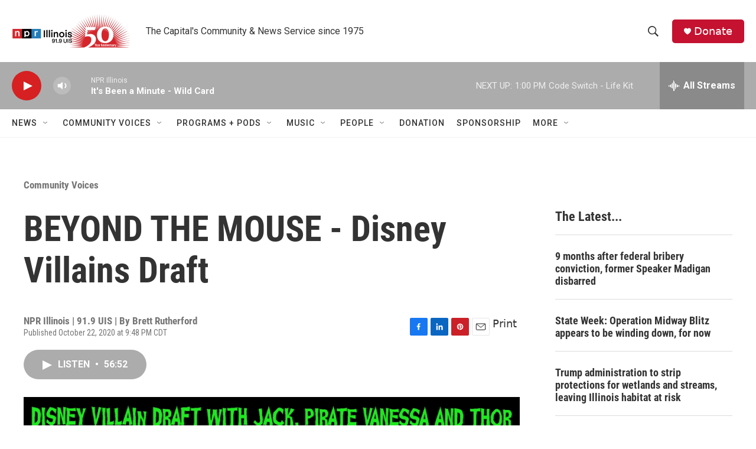

--- FILE ---
content_type: text/html; charset=utf-8
request_url: https://www.google.com/recaptcha/api2/aframe
body_size: 267
content:
<!DOCTYPE HTML><html><head><meta http-equiv="content-type" content="text/html; charset=UTF-8"></head><body><script nonce="8pEOqOsAvr_u2Ct2JqQxDQ">/** Anti-fraud and anti-abuse applications only. See google.com/recaptcha */ try{var clients={'sodar':'https://pagead2.googlesyndication.com/pagead/sodar?'};window.addEventListener("message",function(a){try{if(a.source===window.parent){var b=JSON.parse(a.data);var c=clients[b['id']];if(c){var d=document.createElement('img');d.src=c+b['params']+'&rc='+(localStorage.getItem("rc::a")?sessionStorage.getItem("rc::b"):"");window.document.body.appendChild(d);sessionStorage.setItem("rc::e",parseInt(sessionStorage.getItem("rc::e")||0)+1);localStorage.setItem("rc::h",'1763920894420');}}}catch(b){}});window.parent.postMessage("_grecaptcha_ready", "*");}catch(b){}</script></body></html>